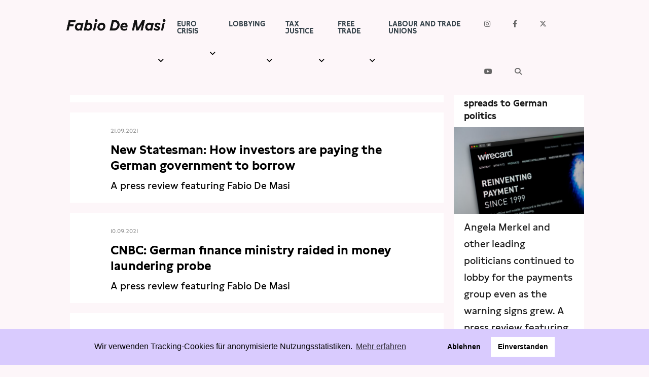

--- FILE ---
content_type: text/html; charset=UTF-8
request_url: https://www.fabio-de-masi.de/en/topic/64.press.html
body_size: 6268
content:
<!DOCTYPE html>
<html lang="en" dir="ltr" class="PUB">
<head>
<title>Fabio De Masi</title>
<meta http-equiv="X-UA-Compatible" content="IE=edge">
<meta charset="utf-8">
<meta name="generator" content="KONTEXT-CMS 3.9.11 (c) WARENFORM [www.warenform.net] 12/2014 | 12/2020 | Realisation: Felix Langhammer, Axel Gebauer">
<link rel="dns-prefetch" href="https://stats.warenform.de">
<link rel="preconnect" href="https://stats.warenform.de">
<meta name="robots" content="index, follow, noarchive, all, noodp">
<meta name="viewport" content="width=device-width, initial-scale=1.0">
<link href="https://cdn.warenform.de/fonts/fontawesome-free-6.4.2-web/css/all.min.css" media="all" rel="stylesheet">
<link href="/kontext/css/reset-min.css" media="all" rel="stylesheet">
<link rel="stylesheet" media="all" href="/css/design.css">
<link rel="stylesheet" href="/css/print.min.css" media="print">
<link rel="icon" href="/favicon/favicon.ico">
<script src="/js/jquery/jquery-1.10.2.min.js"></script>
<script src="/kontext/js/initMedia.js"></script>
<script src="/kontext/js/embed.js"></script>
<script src="/js/basic.js"></script>
</head>
<body id="PUB" class="Topic-64 Lang-en Dir-ltr">
<header id="top">
	<div class="Wrapper">
		<div class="Logo"><a href="/en"><img src="/images/Fabio-de-masi-black.png" alt="Fabio De Masi"></a></div><!-- .Logo -->
		<nav id="Nav">
		<input type="checkbox" id="NaviCheckbox">
		<label for="NaviCheckbox"></label>
		<div class="Navi" id="Skip1">
			<div class="NavContainer">
				<div class="Navi-Main">
					<ul class="Level_0">
<li><a href="/en/topic/59.the-euro-crisis.html"><span>euro crisis</span> </a></li>
<li><a href="/en/topic/62.lobbying.html"><span>Lobbying</span> </a></li>
<li><a href="/en/topic/60.taxes.html"><span>Tax justice</span> </a></li>
<li><a href="/en/topic/61.free-trade.html"><span>Free trade</span> </a></li>
<li><a href="/en/topic/63.labour-and-trade-unions.html"><span>Labour and trade unions</span> </a></li>
</ul>
				</div>
				<div class="Navi-Extra">
					<nav>
						<ul class="Meta">
							<li class="Icon Instagram"><a href="https://www.instagram.com/fabio.d.masi/" target="_blank"><span>Instagram</span></a></li>
							<li class="Icon Facebook"><a href="https://www.facebook.com/fabio.d.masi" target="_blank"><span>Facebook</span></a></li>
							<li class="Icon Twitter"><a href="https://twitter.com/Fabiodemasi" target="_blank"><span>Twitter</span></a></li>
							<li class="Icon YouTube"><a href="https://www.youtube.com/channel/UCf_LXakoIB1vA6Ra1IlzNLg" target="_blank"><span>YouTube</span></a></li>
							<li class="Icon Search"><a href="/en/search/"><span>Search</span></a></li>
						</ul>
					</nav>
				</div><!-- .Navi-Extra -->
			</div><!-- .NavContainer -->
			<div class="Clear"></div>
		</div><!-- .Navi -->
		</nav>
	</div><!-- .Wrapper -->
</header>
	<div class="Wrapper">
	<div class="Container">
	<div class="Main" id="Skip2">
	<nav>
	<div class="Jumplabels">
		<h6>Jumplabels:</h6>
		<ul>
			<li><a href="#Skip1">Go to navigation</a></li>
			<li><a href="#Skip2">Go to content</a></li>
		</ul>
	</div><!-- .Jumplabels -->
	<div class="Go-To-Page-Top"><a href="#Skip0">Go to page top</a><span>.</span></div>
</nav>
			<nav role="navigation">
		<div class="Breadcrumbs Ebene1">
			<h6>Sie sind hier: </h6>
			<ul>
				<li><a href="/en/topic/64.press.html">Press</a></li>
							</ul>
		</div><!-- .Breadcrumbs -->
		</nav>
	
<div class="Listing">


<div class="Article">
<h1>Press</h1>
</div><!-- .Article -->

<ul>

<li class="Even">
	<article>
				<div class="Wrap">
			<div class="Date">
									<time datetime="2021-09-21 16:00">21.09.2021</time>
											</div><!-- .Date -->
			<h3><a href="/en/article/4035.new-statesman-how-investors-are-paying-the-german-government-to-borrow.html">New Statesman: How investors are paying the German government to borrow</a></h3>
							<div class="Teaser">A press review featuring Fabio De Masi</div><!-- .Teaser -->
					</div><!-- .Wrap -->
		<div class="Clear"></div>
	</article>
</li>

<li class="Odd">
	<article>
				<div class="Wrap">
			<div class="Date">
									<time datetime="2021-09-10 19:00">10.09.2021</time>
											</div><!-- .Date -->
			<h3><a href="/en/article/4013.cnbc-german-finance-ministry-raided-in-money-laundering-probe.html">CNBC: German finance ministry raided in money laundering probe</a></h3>
							<div class="Teaser">A press review featuring Fabio De Masi</div><!-- .Teaser -->
					</div><!-- .Wrap -->
		<div class="Clear"></div>
	</article>
</li>

<li class="Even">
	<article>
				<div class="Wrap">
			<div class="Date">
									<time datetime="2021-09-10 17:00">10.09.2021</time>
											</div><!-- .Date -->
			<h3><a href="/en/article/4051.times-who-is-olaf-scholz.html">Times: Who is Olaf Scholz?</a></h3>
							<div class="Teaser">A press review featuring Fabio De Masi</div><!-- .Teaser -->
					</div><!-- .Wrap -->
		<div class="Clear"></div>
	</article>
</li>

<li class="Odd">
	<article>
				<div class="Wrap">
			<div class="Date">
									<time datetime="2021-09-09 19:00">09.09.2021</time>
											</div><!-- .Date -->
			<h3><a href="/en/article/4012.financial-times-germany-finance-ministry.html">Financial Times: Germany finance ministry probed over suspected obstruction of justice</a></h3>
							<div class="Teaser">A press review featuring Fabio De Masi</div><!-- .Teaser -->
					</div><!-- .Wrap -->
		<div class="Clear"></div>
	</article>
</li>

<li class="Even">
	<article>
				<div class="Wrap">
			<div class="Date">
									<time datetime="2021-06-23 13:00">23.06.2021</time>
											</div><!-- .Date -->
			<h3><a href="/en/article/3887.financial-times-berlin-wirecard.html">Financial Times: Berlin under fire over attempt to interfere with Wirecard inquiry</a></h3>
							<div class="Teaser">Eine Presseschau mit Fabio De Masi</div><!-- .Teaser -->
					</div><!-- .Wrap -->
		<div class="Clear"></div>
	</article>
</li>

<li class="Odd">
	<article>
				<div class="Wrap">
			<div class="Date">
									<time datetime="2021-06-23 11:00">23.06.2021</time>
											</div><!-- .Date -->
			<h3><a href="/en/article/3862.bloomberg-merkel-s-wirecard-ignorance-is-a-fairy-tale-de-masi.html">Bloomberg: Merkel's Wirecard Ignorance Is a 'Fairy Tale': De Masi</a></h3>
							<div class="Teaser">A press review featuring Fabio De Masi</div><!-- .Teaser -->
					</div><!-- .Wrap -->
		<div class="Clear"></div>
	</article>
</li>

<li class="Even">
	<article>
				<div class="Wrap">
			<div class="Date">
									<time datetime="2021-05-31 15:00">31.05.2021</time>
											</div><!-- .Date -->
			<h3><a href="/en/article/3826.deutsche-welle-covid-mismanagement-german-government-under-fire.html">Deutsche Welle: COVID mismanagement: German government under fire</a></h3>
							<div class="Teaser">Eine Presseschau mit Fabio De Masi</div><!-- .Teaser -->
					</div><!-- .Wrap -->
		<div class="Clear"></div>
	</article>
</li>

<li class="Odd">
	<article>
				<div class="Wrap">
			<div class="Date">
									<time datetime="2021-05-25 11:20">25.05.2021</time>
											</div><!-- .Date -->
			<h3><a href="/en/article/3793.reuters-germany-biggest-landlords.html">Reuters: Germany's biggest landlords seek to reassure Berliners over $22 bln merger</a></h3>
							<div class="Teaser">A press review featuring Fabio De Masi</div><!-- .Teaser -->
					</div><!-- .Wrap -->
		<div class="Clear"></div>
	</article>
</li>

<li class="Even">
	<article>
				<div class="Wrap">
			<div class="Date">
									<time datetime="2021-05-18 15:00">18.05.2021</time>
											</div><!-- .Date -->
			<h3><a href="/en/article/3782.financial-times-eu-policymakers-round-on-lithuania-for-lax-fintech-oversight.html">Financial Times: EU policymakers round on Lithuania for lax fintech oversight</a></h3>
							<div class="Teaser">A press review featuring Fabio De Masi</div><!-- .Teaser -->
					</div><!-- .Wrap -->
		<div class="Clear"></div>
	</article>
</li>

<li class="Odd">
	<article>
				<div class="Wrap">
			<div class="Date">
									<time datetime="2021-05-15 17:00">15.05.2021</time>
											</div><!-- .Date -->
			<h3><a href="/en/article/3781.economist-lobbying-in-europe-making-money-and-influencing-people.html">Economist: Lobbying in Europe: Making money and influencing people</a></h3>
							<div class="Teaser">A press review featuring Fabio De Masi</div><!-- .Teaser -->
					</div><!-- .Wrap -->
		<div class="Clear"></div>
	</article>
</li>

<li class="Even">
	<article>
				<div class="Wrap">
			<div class="Date">
									<time datetime="2021-04-23 17:00">23.04.2021</time>
											</div><!-- .Date -->
			<h3><a href="/en/article/3753.bloomberg-merkel-warned-of-wirecard-link-in-cell-phone-software.html">Bloomberg: Merkel Warned of Wirecard Link in Cell-Phone Software</a></h3>
							<div class="Teaser">A press review featuring Fabio De Masi</div><!-- .Teaser -->
					</div><!-- .Wrap -->
		<div class="Clear"></div>
	</article>
</li>

<li class="Odd">
	<article>
				<div class="Wrap">
			<div class="Date">
									<time datetime="2021-04-23 11:25">23.04.2021</time>
											</div><!-- .Date -->
			<h3><a href="/en/article/3863.deutsche-welle-angela-merkel-defends-lobbying-for-disgraced-wirecard.html">Deutsche Welle: Angela Merkel defends lobbying for disgraced Wirecard</a></h3>
							<div class="Teaser">A press review featuring Fabio De Masi</div><!-- .Teaser -->
					</div><!-- .Wrap -->
		<div class="Clear"></div>
	</article>
</li>

<li class="Even">
	<article>
				<div class="Wrap">
			<div class="Date">
									<time datetime="2021-04-22 15:15">22.04.2021</time>
											</div><!-- .Date -->
			<h3><a href="/en/article/3748.financial-times-olaf-scholz-defends-german-government-s-record-on-wirecard.html">Financial Times: Olaf Scholz defends German government’s record on Wirecard</a></h3>
							<div class="Teaser">A press review featuring Fabio De Masi</div><!-- .Teaser -->
					</div><!-- .Wrap -->
		<div class="Clear"></div>
	</article>
</li>

<li class="Odd">
	<article>
				<div class="Wrap">
			<div class="Date">
									<time datetime="2021-04-19 15:00">19.04.2021</time>
											</div><!-- .Date -->
			<h3><a href="/en/article/3707.financial-times-wirecard-inquiry-germany-s-political-and-financial-elite-exposed.html">Financial Times: Wirecard inquiry: Germany’s political and financial elite exposed</a></h3>
							<div class="Teaser">A press review featuring Fabio De Masi</div><!-- .Teaser -->
					</div><!-- .Wrap -->
		<div class="Clear"></div>
	</article>
</li>

<li class="Even">
	<article>
				<div class="Wrap">
			<div class="Date">
									<time datetime="2021-04-17 15:00">17.04.2021</time>
											</div><!-- .Date -->
			<h3><a href="/en/article/3706.financial-times-wirecard-ey.html">Financial Time: EY’s Wirecard audits suffered serious shortcomings, German probe finds</a></h3>
							<div class="Teaser">A Press review featuring Fabio De Masi</div><!-- .Teaser -->
					</div><!-- .Wrap -->
		<div class="Clear"></div>
	</article>
</li>

<li class="Odd">
	<article>
				<div class="Wrap">
			<div class="Date">
									<time datetime="2021-04-14 11:00">14.04.2021</time>
											</div><!-- .Date -->
			<h3><a href="/en/article/3692.financial-times-german-police-had-close-ties-with-wirecard-report-shows.html">Financial Times: German police had close ties with Wirecard, report shows</a></h3>
							<div class="Teaser">A Press review featuring Fabio De Masi</div><!-- .Teaser -->
					</div><!-- .Wrap -->
		<div class="Clear"></div>
	</article>
</li>

<li class="Even">
	<article>
				<div class="Wrap">
			<div class="Date">
									<time datetime="2021-03-10 12:00">10.03.2021</time>
											</div><!-- .Date -->
			<h3><a href="/en/article/3596.deutsche-welle-german-lawmakers-to-grill-merkel-over-wirecard-scandal.html">Deutsche Welle: German lawmakers to grill Merkel over Wirecard scandal</a></h3>
							<div class="Teaser">A press review featuring Fabio De Masi</div><!-- .Teaser -->
					</div><!-- .Wrap -->
		<div class="Clear"></div>
	</article>
</li>

<li class="Odd">
	<article>
				<div class="Wrap">
			<div class="Date">
									<time datetime="2021-03-06 13:55">06.03.2021</time>
											</div><!-- .Date -->
			<h3><a href="/en/article/3602.economist-germany-s-finance-minister-promises-to-overhaul-financial-regulation.html">Economist: Germany’s finance minister promises to overhaul financial regulation</a></h3>
							<div class="Teaser">A Press review featuring Fabio De Masi</div><!-- .Teaser -->
					</div><!-- .Wrap -->
		<div class="Clear"></div>
	</article>
</li>

<li class="Even">
	<article>
				<div class="Wrap">
			<div class="Date">
									<time datetime="2021-02-11 12:00">11.02.2021</time>
											</div><!-- .Date -->
			<h3><a href="/en/article/3510.financial-times-accounting-watchdog-told-wirecard-it-did-not-want-to-investigate.html">Financial Times: Accounting watchdog told Wirecard it did ‘not want’ to investigate fraud</a></h3>
							<div class="Teaser">A press review featuring Fabio De Masi</div><!-- .Teaser -->
					</div><!-- .Wrap -->
		<div class="Clear"></div>
	</article>
</li>

<li class="Odd">
	<article>
				<div class="Wrap">
			<div class="Date">
									<time datetime="2021-02-02 07:00">02.02.2021</time>
											</div><!-- .Date -->
			<h3><a href="/en/article/3488.reuters-german-lawmakers-bafin-wirecard.html">Reuters: German lawmakers turn sights on finance ministers in Wirecard fraud fiasco</a></h3>
							<div class="Teaser">A press review featuring Fabio De Masi</div><!-- .Teaser -->
					</div><!-- .Wrap -->
		<div class="Clear"></div>
	</article>
</li>
</ul>
<div class="Paging">
<div class="Browse">Browse:</div>
<ul>
<li class="Active">1</li>
<li><a href="/en/topic/64.press.html?start=20" title="To page 2">2</a></li>
<li><a href="/en/topic/64.press.html?start=40" title="To page 3">3</a></li>
<li><a href="/en/topic/64.press.html?start=60" title="To page 4">4</a></li>
<li><a href="/en/topic/64.press.html?start=80" title="To page 5">5</a></li>
<li><a href="/en/topic/64.press.html?start=100" title="To page 6">6</a></li>
<li><a href="/en/topic/64.press.html?start=120" title="To page 7">7</a></li>
<li><a href="/en/topic/64.press.html?start=140" title="To page 8">8</a></li>
<li><a href="/en/topic/64.press.html?start=160" title="To page 9">9</a></li>
<li><a href="/en/topic/64.press.html?start=180" title="To page 10">10</a></li>
<li><a href="/en/topic/64.press.html?start=200" title="To page 11">11</a></li>
</ul>
<div class="Next"><a href="/en/topic/64.press.html?start=20" title="Next"></a></div>
</div><!-- .Paging -->
</div><!-- .Listing -->
	</div><!-- .Main -->
	<div class="Specials">
	<ul>
			<li>
			<a href="/en/article/3118.financial-times-wirecard-the-scandal-spreads-to-german-politics.html" title="Financial Times: Wirecard – the scandal spreads to German politics" class="Box">
				<span class="Date"><time datetime="2020-09-29 11:09">Sep 29th, 2020</time></span>
				<strong>Financial Times: Wirecard – the scandal spreads to German politics</strong>
											<span class="Image">
						<img src="/kontext/controllers/image.php/t/1932" alt=""></span>
									<span class="Teaser">Angela Merkel and other leading politicians continued to lobby for the payments group even as the warning signs grew. A press review featuring Fabio De Masi.</span>				<span class="Clear"></span>
			</a>
		</li>
			<li>
			<a href="/en/article/2842.deutsche-welle-10-percent-of-germany-s-population-hold-about-two-thirds-of-the-country-s-wealth.html" title="Deutsche Welle: 10 percent of Germany’s population hold about two thirds of the country’s wealth" class="Box">
				<span class="Date"><time datetime="2020-07-15 16:07">Jul 15th, 2020</time></span>
				<strong>Deutsche Welle: 10 percent of Germany’s population hold about two thirds of the country’s wealth</strong>
											<span class="Image">
						<img src="/kontext/controllers/image.php/t/1945" alt=""></span>
									<span class="Teaser">An interview with Fabio De Masi on the recent DIW study</span>				<span class="Clear"></span>
			</a>
		</li>
	</ul>



	</div><!-- .Specials -->
	</div><!-- .Container -->
	</div><!-- .Wrapper -->
<footer>
<div class="Footer">
	<section class="about">
		<div class="Wrapper">
			<div class="Kicker">Fabio De Masi</div>
			<div class="Title">»Für ein unabhängiges und gerechtes Europa!«</div>
						<!-- <svg xmlns="http://www.w3.org/2000/svg" viewBox="0 0 500 150" preserveAspectRatio="none"><path d="M497.4,23.9C301.6,40,155.9,80.6,4,144.4"></path><path d="M14.1,27.6c204.5,20.3,393.8,74,467.3,111.7"></path></svg> -->
			<div class="Image"><img src="/images/fabio-de-masi5.webp" alt="Fabio de Masi" width="1500" height="1000"></div>
			<p>Bis 2021 gehörte ich dem Deutschen Bundestag an. Zuvor war ich von 2014-2017 Europaabgeordneter. Seit 2024 gehöre ich wieder dem Europäischen Parlament an.</p>
			<a class="btn-home" href="/de/topic/31.ubermich.html">Meine Geschichte</a>
		</div><!-- .Wrapper -->
	</section>
	<div class="footer_video_newsletter" style="">
		<div class="Video-Hierhin"></div>
		<section class="newsletter" id="newsletter">
			<!-- <div class="newsletter-bg-overlay"></div> -->
			<div class="Wrapper">
				<h3>Newsletter</h3>
				<form action="/de/topic/3.newsletter.html" method="post">
					<input type="hidden" name="action" value="submit" >
					<input type="email" name="email" placeholder="E-Mail">
					<input type="submit" name="subscribe" value="subscribe">
				</form>
			</div>
		</section>

	</div>
	<script>
		$(document).ready(function() {
			$('<div class="Video-Preview"><video id="video_background" preload="auto" autoplay playsinline loop muted volume="0"><source src="/images/Demasi-Footer-Video-FDM.webm" type="video/webm"><source src="/images/Demasi-Footer-Video-FDM.mp4" type="video/mp4"><source src="/images/Demasi-Footer-Video-FDM.ogv" type="video/ogv">Video not supported </video></div>').insertBefore($('.Video-Hierhin'));
		});
	</script>
	<style>
	.Video-Preview {
	}
	#video_background {
		position: relative;
		width: 100%;
		height: auto;
		overflow: hidden;
		overflow: hidden;
	}
	.footer_video_newsletter {
		background: #d9cbfe;
		position: relative;
	}
	.newsletter {
		bottom: 10%;
		padding: 0 !important;
		position: absolute !important;
	}
	@media only screen and (max-width: 67em) {
		.newsletter {
			bottom: -5%;
			margin-bottom: 5%;
		}
		.Footer .newsletter h3 {
			font-size: 1.5rem !important;
			margin-bottom: .5rem !important;
			padding: 0 !important;
		}
		.Footer .newsletter form {
			padding-bottom: 0.5rem;
		}
	}
	</style>
	<section class="links">
		<div class="Wrapper">
			<a href="/de/article/1945.datenschutzerkl%C3%A4rung.html">Data Privacy</a> | <a href="/de/topic/18.impressum.html">Imprint</a>
		</div>
	</section>
</div><!-- .Footer -->
</footer>
<script src="/js/jquery/shariff.min.js"></script>

<link rel="stylesheet" type="text/css" href="/asset/cookieconsent/cookieconsent.min.css"/>
<style>
	.cc-banner .cc-message {margin-right: 4em;flex:none;margin-left: auto;}
	.cc-banner .cc-compliance {margin-right: auto;}
	@media screen and (max-width:1100px){
		.cc-btn{white-space:normal}
		.cc-window.cc-top{top:0}
		.cc-window.cc-bottom{bottom:0}
		.cc-window.cc-banner,.cc-window.cc-floating,.cc-window.cc-left,.cc-window.cc-right{left:0;right:0}
		.cc-window.cc-banner{-webkit-box-orient:vertical;-webkit-box-direction:normal;-ms-flex-direction:column;flex-direction:column}
		.cc-window.cc-banner .cc-compliance{-webkit-box-flex:1;-ms-flex:1 1 auto;flex:1 1 auto}
		.cc-window.cc-floating{max-width:none}
		.cc-window .cc-message{margin-bottom:1em}
		.cc-window.cc-banner{-webkit-box-align:unset;-ms-flex-align:unset;align-items:unset}
		.cc-window.cc-banner .cc-message{margin-right:0}
		.cc-banner .cc-message {
			margin-left: 0 !important;
		}
		.cc-animate.cc-top,.cc-animate.cc-bottom{-webkit-transform:translateY(0) !important;transform:translateY(0) !important}
	}

</style>
<script src="/asset/cookieconsent/cookieconsent.min.js" data-cfasync="false"></script>
<script>
// MATOMO vars and functions
// Thanks to https://www.vektorkneter.de/matomo-tracking-cookie-opt-in/
// Source: https://matomo.org/blog/2017/04/different-ways-embedding-piwik-tracking-code-faster-website-performance/

// use <a href="#matomo-optout">Matomo-Opt-out-Link</a>
$("a[href='#matomo-optout']").on('click', function() {
	openCCbanner()
	return false;
});

var _paq = _paq || [];
// _paq.push(['setVisitorCookieTimeout', 2880]); // 2 days
// _paq.push(['setReferralCookieTimeout', 2880]); // 2 days
// _paq.push(['setSessionCookieTimeout', 0]); // session only
_paq.push(["trackPageView"]);
_paq.push(["enableLinkTracking"]);

function embedTrackingCode() {
	var u="https://stats.warenform.de/fabio-de-masi/";
	_paq.push(["setTrackerUrl", u+"piwik.php"]);
	_paq.push(["setSiteId", "5"]);
	_paq.push(['enableHeartBeatTimer', 30]);

	var d=document, g=d.createElement("script"), s=d.getElementsByTagName("script")[0]; g.type="text/javascript";
	g.defer=true; g.async=true; g.src=u+"piwik.js"; s.parentNode.insertBefore(g,s);
}

function deleteMatomoCookies(){
	_paq.push(["disableCookies"]);
	_paq.push(["deleteCookies"]);
}

// Insites Cookie Consent with Opt-IN for MATOMO tracking Cookie
// Source: https://cookieconsent.osano.com/documentation/disabling-cookies/
window.addEventListener("load", function () {
	window.cookieconsent.initialise({
		"palette": {
			"popup": {
				"background": "rgba(217, 203, 254, 1)",
				"text": '#000000'
			},
			"button": {
				"background": "#ffffff",
				"text": '#000000'
			}
		},
		"cookie": {
			"expiryDays": 1
		},
		"type": "opt-in",
		"content": {
			"message": "Wir verwenden Tracking-Cookies für anonymisierte Nutzungsstatistiken.",
			"allow": "Einverstanden",
			"deny": "Ablehnen",
			"link": "Mehr erfahren",
			"href": "/de/article/1945.datenschutzerklärung.html",
			"policy": 'Cookie Einstellungen'
		},
		onPopupOpen: function () {
			document.body.classList.add("cookieconsent-banner-opened");
		},
		onPopupClose: function () {
			document.body.classList.remove("cookieconsent-banner-opened");
		},
		onInitialise: function (status) {
			var type = this.options.type;
			var didConsent = this.hasConsented();
			if (type == 'opt-in' && didConsent) {
				// enable cookies
				embedTrackingCode();
			}
			if (type == 'opt-out' && !didConsent) {
				// disable cookies
			}
		},
		onStatusChange: function (status, chosenBefore) {
			var type = this.options.type;
			var didConsent = this.hasConsented();
			if (type == 'opt-in' && didConsent) {
				// enable cookies
				embedTrackingCode();
			}
			if (type == 'opt-in' && !didConsent) {
				// disable cookies
				deleteMatomoCookies();
			}
			if (type == 'opt-out' && !didConsent) {
				// disable cookies
				deleteMatomoCookies();
			}
		},
		onRevokeChoice: function () {
			var type = this.options.type;
			if (type == 'opt-in') {
				// disable cookies
			}
			if (type == 'opt-out') {
				// enable cookies
				embedTrackingCode();
			}
		},

	})
});

// function for triggering a click on the cc-revoke button
// wich will show the consent banner again.
// You may use it in a link, such as this example:
// <a href="#" onclick="openCCbanner(); return false;">Cookie Consent</a>
function openCCbanner(){
	var el = document.querySelector('.cc-revoke');
	el.click();
}
</script>
</body>
</html>
<!-- Delivered directly -->
